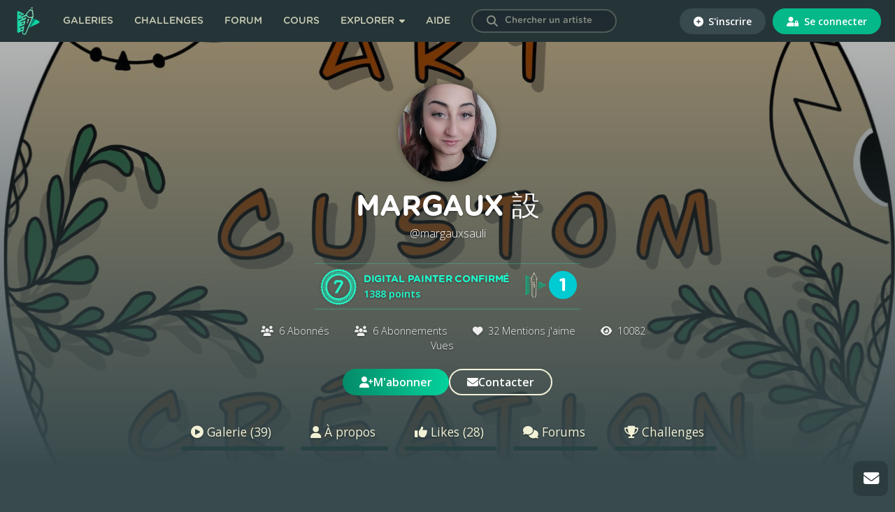

--- FILE ---
content_type: text/html; charset=UTF-8
request_url: https://digitalpainting.school/m/margauxsauli/subscribers
body_size: 7240
content:
<!doctype html>
<html lang="fr">
<head><script>(function(w,i,g){w[g]=w[g]||[];if(typeof w[g].push=='function')w[g].push(i)})
(window,'GTM-KTL4R5J','google_tags_first_party');</script><script>(function(w,d,s,l){w[l]=w[l]||[];(function(){w[l].push(arguments);})('set', 'developer_id.dYzg1YT', true);
		w[l].push({'gtm.start':new Date().getTime(),event:'gtm.js'});var f=d.getElementsByTagName(s)[0],
		j=d.createElement(s);j.async=true;j.src='/mgq0/';
		f.parentNode.insertBefore(j,f);
		})(window,document,'script','dataLayer');</script>
    <meta charset="utf-8">
    <meta name="viewport" content="width=device-width, initial-scale=1.0, user-scalable=no, shrink-to-fit=no">
    <meta name="turbo-prefetch" content="false">

    <title>Abonnés - Margaux 設  - Digital Painting .School</title>

    
    <!-- Fav and touch icons -->
    <link rel="apple-touch-icon" sizes="180x180" href="https://static.digitalpainting.school/static/img/favicon/apple-touch-icon.png">
    <link rel="icon" type="image/png" sizes="32x32" href="https://static.digitalpainting.school/static/img/favicon/favicon-32x32.png">
    <link rel="icon" type="image/png" sizes="16x16" href="https://static.digitalpainting.school/static/img/favicon/favicon-16x16.png">
    <link rel="mask-icon" href="https://static.digitalpainting.school/static/img/favicon/safari-pinned-tab.svg" color="#00d6a2">
    <meta name="msapplication-TileColor" content="#ff0000">
    <meta name="theme-color" content="#ffffff">

            <meta name="description"
              content="Apprends le digital painting avec des cours structurés et rejoins la communauté ! Deviens l&#039;artiste que tu rêves d&#039;être. Et l&#039;inscription est gratuite !">
    
    <!-- Font preload -->
    <link rel="preload" href="https://static.digitalpainting.school/static/fonts/gotham/GothamRoundedBold.woff" as="font" type="font/woff"
          crossorigin="anonymous">
    <link rel="preload" href="https://static.digitalpainting.school/static/fonts/gotham/GothamRoundedBold.eot" as="font"
          type="application/vnd.ms-fontobject" crossorigin="anonymous">
    <link rel="preload" href="https://static.digitalpainting.school/static/fonts/gotham/GothamRoundedBold.ttf" as="font" type="font/ttf"
          crossorigin="anonymous">
    <link rel="preload" href="https://static.digitalpainting.school/static/fonts/gotham/GothamRoundedBold.svg" as="font" type="image/svg+xml"
          crossorigin="anonymous">

    <!-- Stylsheets -->
    <link rel="stylesheet" href="https://static.digitalpainting.school/static/css/gotham.css">
    <link rel="stylesheet" href="https://fonts.googleapis.com/css?family=Open+Sans:300,400,600,700,800" media="none"
          onload="if(media!='all')media='all'">
    <link rel="stylesheet" href="https://static.digitalpainting.school/static/css/all.min.css">

            <link rel="stylesheet" href="https://static.digitalpainting.school/build/app.78061528.css" data-turbo-track="reload">
    
    <!-- Extra tags-->
                    <meta property="og:title"
              content="Apprendre le digital painting et le dessin avec nos cours, formations et communauté"/>
        <meta property="og:image"
              content="https://static.digitalpainting.school/static/img/image_officiel_partage_fb_dps_v2.jpg"/>
        <meta property="og:url" content="https://digitalpainting.school"/>
        <meta property="og:description"
              content="Apprends le digital painting avec des cours structurés et rejoins la communauté ! Deviens l&#039;artiste que tu rêves d&#039;être. Et l&#039;inscription est gratuite !"/>
        <meta property="og:site_name" content="digitalpainting.school"/>
        <meta name="twitter:card" content="summary_large_image" />

    
    <!-- Tarte au citron -->
    <script type="text/javascript" src="https://static.digitalpainting.school/tarteaucitron/tarteaucitron.js"></script>
    <script type="text/javascript">
        var tarteaucitronForceExpire = ""; // In days
        tarteaucitron.init({
            // Custom rules
            "expireAccept": 365, // In days
            "expireDeny": 1,

            // Tarteaucitron rules
            "privacyUrl": "", /* Privacy policy url */
            "bodyPosition": "bottom", /* or top to bring it as first element for accessibility */

            "hashtag": "#tarteaucitron", /* Open the panel with this hashtag */
            "cookieName": "tarteaucitron", /* Cookie name */

            "orientation": "middle", /* Banner position (top - bottom - middle - popup) */

            "groupServices": false, /* Group services by category */
            "showDetailsOnClick": false, /* Click to expand the description */
            "serviceDefaultState": "wait", /* Default state (true - wait - false) */

            "showAlertSmall": false, /* Show the small banner on bottom right */
            "cookieslist": true, /* Show the cookie list */

            "showIcon": false, /* Show cookie icon to manage cookies */
            // "iconSrc": "", /* Optional: URL or base64 encoded image */
            "iconPosition": "BottomLeft", /* Position of the icon between BottomRight, BottomLeft, TopRight and TopLeft */

            "adblocker": false, /* Show a Warning if an adblocker is detected */

            "DenyAllCta": true, /* Show the deny all button */
            "AcceptAllCta": true, /* Show the accept all button when highPrivacy on */
            "highPrivacy": true, /* HIGHLY RECOMMANDED Disable auto consent */
            "alwaysNeedConsent": false, /* Ask the consent for "Privacy by design" services */

            "handleBrowserDNTRequest": false, /* If Do Not Track == 1, disallow all */

            "removeCredit": true, /* Remove credit link */
            "moreInfoLink": true, /* Show more info link */
            "useExternalCss": false, /* If false, the tarteaucitron.css file will be loaded */
            "useExternalJs": false, /* If false, the tarteaucitron.services.js file will be loaded */

            //"cookieDomain": "*.digitalpainting.school", /* Shared cookie for multisite */

            "readmoreLink": "/mentions-legales", /* Change the default readmore link */

            "mandatory": true, /* Show a message about mandatory cookies */
            "mandatoryCta": true, /* Show the disabled accept button when mandatory on */

            // "customCloserId": "", /* Optional a11y: Custom element ID used to open the panel */

            "googleConsentMode": true, /* Enable Google Consent Mode v2 for Google ads and GA4 */

            "partnersList": false /* Details the number of partners on the popup and middle banner */
        });

        tarteaucitron.user.gtagUa = 'UA-139267311-1';
        (tarteaucitron.job = tarteaucitron.job || []).push('facebookpixel');

    </script>

    <!-- Google Tag Manager -->
    <script>(function(w,d,s,l,i){w[l]=w[l]||[];w[l].push({'gtm.start':
    new Date().getTime(),event:'gtm.js'});var f=d.getElementsByTagName(s)[0],
    j=d.createElement(s),dl=l!='dataLayer'?'&l='+l:'';j.async=true;j.src=
    'https://www.googletagmanager.com/gtm.js?id='+i+dl;f.parentNode.insertBefore(j,f);
    })(window,document,'script','dataLayer','GTM-KTL4R5J');</script>
    <!-- End Google Tag Manager -->

                <script src="https://static.digitalpainting.school/build/runtime.14790cfd.js" defer data-turbo-track="reload"></script><script src="https://static.digitalpainting.school/build/app.b56ac706.js" defer data-turbo-track="reload"></script>
    
    <script>
        window.route_profile_image = "/m/margauxsauli/settings/update-image";
    </script>

    <script type='text/javascript' src='https://transactions.sendowl.com/assets/sendowl.js'></script>
    <script async src="//tinder.thrivecart.com/embed/v2/thrivecart.js"></script>

    <!-- Global site tag (gtag.js) - Google Analytics -->
    <script async src="https://www.googletagmanager.com/gtag/js?id=UA-139267311-1"></script>

    <!-- Cookies Promo -->
            </head>

<body
    class="  "
    data-is-mobile="0" data-is-tablet="0"
    data-controller="global"
    >

<!-- Google Tag Manager (noscript) -->
<noscript><iframe src="https://www.googletagmanager.com/ns.html?id=GTM-KTL4R5J"
height="0" width="0" style="display:none;visibility:hidden"></iframe></noscript>
<!-- End Google Tag Manager (noscript) -->


    <div class="modal fade" id="loginModal" tabindex="-1" role="dialog" aria-hidden="true">
    <div class="modal-dialog modal-dialog-centered" role="document">
        <div class="modal-content">
            <button type="button" class="close" data-dismiss="modal" aria-label="Close">
                <span aria-hidden="true">&times;</span>
            </button>
            <div class="modal-body modal-login">
                <form action="https://digitalpainting.school/login_check" method="post">
                    <input type="hidden" name="_csrf_token" value="3.ADO7jbNTTwaA-qVQRXZYVTyxTsSerWNB-6tMQ2ksp7g.ZwaO7OUdeWfZnP83dAAoBWjCCaDY2wQ7qu8YKwtZ4vRRQtXi2SM_QOuK7A" />
                    <h3 class="title">Connecte-toi</h3>
                    <p>
                        <em>ou</em>
                        <a href="/register/" class="new-account">Crée un compte</a>
                    </p>
                    <p class="text-center btns-social">
                        <a href="/connect/facebook" class="btn btn-primary btn-fb"><i class="icon fab fa-facebook-f"></i> Facebook</a>
                        <a href="/connect/google" class="btn btn-danger"><i class="icon fab fa-google"></i> Google</a>
                    </p>
                    <hr>
                    <p>
                        <input class="form-control" type="text" id="username" name="_username" value="" required="required" autocomplete="username" placeholder="Nom d&#039;utilisateur ou Email" />
                    </p>

                    <p>
                        <input class="form-control" type="password" id="password" name="_password" required="required" autocomplete="current-password" placeholder="Mot de passe" />
                    </p>

                    <p class="left">
                        <input type="checkbox" id="remember_me" name="_remember_me" value="on">
                        <label class="form-check-label" for="remember_me">Se souvenir de moi</label>
                    </p>
                    <p class="right">
                        <a href="/resetting/request">Mot de passe oubli&eacute; ?</a>
                    </p>
                    <div class="clear"></div>

                    <p>
                        <button class="form-control btn btn-primary" type="submit" id="_submit" name="_submit" >Se connecter</button>
                    </p>
                </form>
            </div>
        </div>
    </div>
</div>
<nav class="navbar" data-controller="navbar">
    <div class="navbar-left">
    <button type="button" class="navbar-mobile-button" aria-label="mobile-navbar">
        <i class="fas fa-bars"></i>
    </button>
    <a href="https://digitalpainting.school/">
                        <img class="brand-img" src="https://static.digitalpainting.school/static/img/logo_digitalpainting_school.png" alt="Digital Painting .School" />
    </a>
    <ul data-visible="false">
                <li class="navbar-link">
            <a href="https://digitalpainting.school/galeries" class="">Galeries</a>
        </li>
        <li class="navbar-link">
        <a href="https://digitalpainting.school/challenges" class="">Challenges</a>
        </li>
        <li class="navbar-link">
        <a href="https://digitalpainting.school/forum" class="">Forum</a>
        </li>
        <li class="navbar-link">
                            <a href="https://digitalpainting.school/cours" class="">Cours</a>
                    </li>
        <li class="navbar-link" data-dropdown-menu>
            <button type="button" class="navbar-button navbar-dropdown explorer-button" data-dropdown-button>
                Explorer
                <i class="fas fa-caret-down"></i>
                <i class="fas fa-chevron-down fa-lg"></i>
            </button>
            <div class="dropdown-menu explorer" data-visible="false">
                <ul>
                    <li class="dropdown-title">
                        <i class="far fa-lightbulb fa-lg"></i>
                        Ressources &amp; Inspiration
                    </li>
                    <li class="dropdown-link">
                        <a href="https://digitalpainting.school/ressources" class="">Ressources</a>
                    </li>
                    <li class="dropdown-link">
                        <a href="/guides/logiciels/procreate/brushs" class="">Brushs pour Procreate</a>
                    </li>
                    <li class="dropdown-link">
                        <a href="https://digitalpainting.school/magazine" class="">Le magazine DPS</a>
                    </li>
                    <li class="dropdown-link">
                        <a href="https://digitalpainting.school/podcasts" class="">Podcasts</a>
                    </li>
                    <li class="dropdown-link">
                        <a href="https://digitalpainting.school/guides/tablettes" class="">Les meilleures tablettes graphiques en 2026</a>
                    </li>
                    <li class="dropdown-link">
                        <a href="https://digitalpainting.school/guides" class="">Tous les guides DPS</a>
                    </li>
                </ul>
                <ul>
                    <li class="dropdown-title">
                        <i class="fa-solid fa-child-reaching fa-lg"></i>
                        Communaut&eacute; &amp; &eacute;cole
                    </li>
                    <li class="dropdown-link">
                        <a href="https://digitalpainting.school/les-membres" class="">Les membres</a>
                    </li>
                    <li class="dropdown-link">
                        <a href="https://digitalpainting.school/annuaire-des-pros" class="">L'annuaire des <span class="badge_pro">PRO</span></a>
                    </li>
                    <li class="dropdown-link">
                        <a href="https://digitalpainting.school/equipe" class="">L'&eacute;quipe DPS</a>
                    </li>
                    <li class="dropdown-link">
                        <a href="https://digitalpaintingschool.myspreadshop.fr/" target="_blank">V&ecirc;tements &amp; Goodies</a>
                    </li>
                    <li class="dropdown-link">
                        <a href="https://digitalpainting.school/a-propos" class="">L'histoire de l'&eacute;cole</a>
                    </li>
                    <li class="dropdown-link">
                        <a href="https://digitalpainting.school/formateurs" class="">Les formateurs</a>
                    </li>
                    <li class="dropdown-link">
                        <a href="https://digitalpainting.school/avis" class="">Les avis des &eacute;l&egrave;ves</a>
                    </li>
                    <li class="dropdown-link">
                        <a href="https://digitalpainting.school/progressions-des-eleves" class="">Progression des &eacute;l&egrave;ves</a>
                    </li>
                </ul>
                <ul>
                    <li class="dropdown-title">
                        <i class="fa-solid fa-fire fa-lg"></i>
                        <span>O&ugrave; nous retrouver</span>
                    </li>
                    <li class="dropdown-link">
                        <a target="_blank" href="https://www.youtube.com/channel/UCT5xYWmdswOXorm9imkif1g">
                            <i class="fab fa-youtube"></i>
                            <span>Cha&icirc;ne Youtube</span>
                        </a>
                    </li>
                    <li class="dropdown-link">
                        <a target="_blank" href="https://www.instagram.com/digitalpaintingschool/">
                            <i class="fab fa-instagram"></i>
                            <span>Instagram</span>
                        </a>
                    </li>
                    <li class="dropdown-link">
                        <a target="_blank" href="https://www.tiktok.com/@digitalpaintingschool">
                            <i class="fab fa-tiktok"></i>
                            <span>Tiktok</span>
                        </a>
                    </li>
                    <li class="dropdown-link">
                        <a target="_blank" href="https://www.facebook.com/DigitalPaintingSchool/">
                            <i class="fab fa-facebook-f"></i>
                            <span>Facebook</span>
                        </a>
                    </li>
                    <li class="dropdown-link">
                        <a target="_blank" href="https://www.linkedin.com/company/digitalpainting.school/">
                            <i class="fab fa-linkedin-in"></i>
                            <span>LinkedIn</span>
                        </a>
                    </li>
                    <a target="_blank" href="https://digitalpainting.school/discord">
                        <button type="button" class="navbar-button discord-button">
                            <i class="fab fa-discord"></i>
                            <span>Discord</span>
                        </button>
                    </a>
                </ul>
            </div>
        </li>
                    <li class="navbar-link">
                <a href="https://digitalpainting.school/aide" class="">Aide</a>
            </li>
        
        <li class="navbar-link">
            <form data-controller="members-search" action="/galeries/search" class="search-bar nav-search">
                <button type="submit" id="search-submit" aria-label="Search"><i class="icon fas fa-search"></i></button>
                <input type="hidden" name="t" value="artists">
                <label for="search" class="visually-hidden">Chercher un artiste</label>
                <input data-action="input->members-search#search" data-members-search-target="input" type="text" id="search" name="s" placeholder="Chercher un artiste" class="user-search-completion form-control ui-autocomplete-input redirect">
                <ul data-members-search-target="results" class="d-none ui-menu ui-widget ui-widget-content ui-autocomplete ui-front"></ul>
            </form>
        </li>
    </ul>
    </div>
    <div class="navbar-right">
    <ul>
                <li class="navbar-connection">
                        <a href="https://digitalpainting.school/register/?_target_path=/m/margauxsauli/subscribers">
                <button type="button" class="signup">
                <i class="fas fa-plus-circle"></i>
                S&#039;inscrire
                </button>
            </a>
            </li>
            <li class="navbar-connection">
            <a href="https://digitalpainting.school/login?_target_path=/m/margauxsauli/subscribers">
                <button type="button" class="signin">
                <i class="fas fa-user-lock"></i>
                Se connecter
                </button>
            </a>
        </li>
            </ul>
    </div>
    <div class="navbar-center" style="display: none">
        <ul id="3">
            <li>
                <div class="navbar-notification-mobile">
                    <span class="notification-mobile-title">Placeholder</span>
                    <button type="button" aria-label="Button">
                        <i class="fas fa-times"></i>
                    </button>
                </div>
            </li>
        </ul>
    </div>
</nav>
<section id="main" class="page_profil " >
    
    
        
    <!-- Modal -->
    <div data-controller="profile-image">
        <div class="modal fade" id="profileImageModal" tabindex="-1" role="dialog" aria-labelledby="profileImageModal"
             aria-hidden="true" data-profile-image-target="modal">
            <div class="modal-dialog modal-dialog-centered" role="document">
                <div class="modal-content">
                    <button type="button" class="close" data-dismiss="modal" aria-label="Close">
                        <span aria-hidden="true">×</span>
                    </button>
                    <div class="modal-body">
                        <div class="form-group">
                            <div id="profile-dnd-zone" class="dm-uploader text-center profile-dnd-zone">
                                <h2 class="title">Glisser-Déposer</h2>
                                <p>Dépose ton image ici</p>
                                <p>ou</p>
                                <div class="btn btn-primary btn-block">
                                    <span>Sélectionne un fichier</span>
                                    <input type="file" title="Click to add Files" multiple="">
                                    <input type="hidden" class="image-type">
                                </div>
                                <div class="">
                                    <ul id="profile-image-files" class="profile-image-files" data-profile-image-target="filesList">
                                    </ul>
                                </div>
                            </div>
                            <p class="closeUpload"><span data-dismiss="modal" aria-label="Close">Fermer</span></p>
                        </div>
                    </div>
                </div>
            </div>
        </div>

        <!-- File item template -->
        <script type="text/html" id="files-template">
            <li class="">
                <div class="row">
                    <div class="col-sm-2">
                        <img class="mr-3 mb-2 preview-img" src="https://placehold.it/150x90" alt="Generic placeholder image" />
                    </div>
                    <div class="media-body col-sm-12">
                        <p class="mb-2">
                            <strong>%%filename%%</strong> - <span class="text-muted">En attente...</span>
                        </p>
                        <div class="progress m-5">
                            <div class="progress-bar progress-bar-striped progress-bar-animated bg-primary"
                                 role="progressbar"
                                 style="width: 0%"
                                 aria-valuenow="0" aria-valuemin="0" aria-valuemax="100">
                            </div>
                        </div>
                        <hr class="mt-1 mb-1"/>
                    </div>
                </div>
            </li>
        </script>

        <header class="header-user"
                style="background-image:url(https://media.digitalpainting.school/media/cache/profile_cover/uploads/profile/ce/56/ce565364-4519-46bc-a31d-c807d9479716-63a425ca.jpeg);">

            <div class="content">
                                    <span class="avatar">
                        


    

                        
<img src="https://media.digitalpainting.school/media/cache/squared_thumbnail/uploads/profile/ed/03/ed03a83d-ef31-4259-b396-6ab794a88930-6442b6a8.jpeg" alt="Margaux 設" class="img-thumbnail user-avatar" itemprop="" />                    </span>
                
                <h1>Margaux 設</h1>
                                    <p class="username">@margauxsauli</p>
                    <p class="level">

                        
                                                                                                                                                                    
                        <span class="level-badge">
                            <img src="https://media.digitalpainting.school/media/cache/mini_thumb/uploads/rank/5b982f909c983099639811.png" alt="Digital painter confirmé"/>
                        </span>
                        <span class="level-txt"><strong>Digital painter confirmé</strong><br/><em>1388 points</em></span>
                        <a class="level-badges" >
                            <span class="badges-list">
                                                                                                        <img src="https://media.digitalpainting.school/media/cache/mini_thumb/uploads/badge/5cd2f056d7d49114710706.png"
                                        width="20" alt="Nouveau membre" title="Nouveau membre"/>
                                                                                                                                            <img src="https://media.digitalpainting.school/media/cache/mini_thumb/uploads/badge/dps-iconprogindis-1-67dbe724.png"
                                        width="20" alt="Elève de la Partie 1 du Programme" title="Elève de la Partie 1 du Programme"/>
                                    </span>                                                            </span>
                        </a>
                    </p>
                                        
                <div>
                    <div class="row">
                        <div class="stats">
                            <div class="row">
                                <div class="col-sm-12 text-center">
                                    <span class="pl-3 pr-3">
                                        <a href="/m/margauxsauli/subscribers" style="color: #ffffff;">
                                            <i class="icon fas fa-users"></i>
                                                                                        6 Abonnés
                                        </a>
                                    </span>
                                    <span class="pl-3 pr-3">
                                        <a href="/m/margauxsauli/subscriptions" style="color: #ffffff;">
                                            <i class="icon fas fa-users"></i>
                                            6 Abonnements
                                        </a>
                                    </span>
                                    <span class="pl-3 pr-3">
                                        <i class="icon fas fa-heart"></i>
                                                                                32 Mentions j'aime
                                    </span>
                                    <span class="pl-3 pr-3">
                                        <i class="icon fas fa-eye"></i>
                                                                                10082 Vues
                                    </span>
                                </div>
                            </div>

                            <div class="row">
                                <div class="col-sm-12 mt-2 social-links">
                                                                                                                                                                                </div>
                            </div>
                        </div>
                    </div>
                </div>
                <div class="profile-buttons">
                                                                <a href="https://digitalpainting.school/login">
                            <button type="button" class="btn-dps-gradient">
                                <i class="icon fas fa-user-plus"></i> M'abonner
                            </button>
                        </a>
                        <a href="https://digitalpainting.school/login">
                            <button type="button" class="btn-dps-transparent">
                                <i class="icon fas fa-envelope"></i> Contacter
                            </button>
                        </a>
                    
                </div>

                <nav class="profile-tabs">
                                        
                    <div class="sub-tabs">
                        <ul class="nav" id="myTab" role="tablist">
                            <li class="nav-item">
                                <a href="/m/margauxsauli" >
                                    <i class="fas fa-play-circle"></i>
                                    Galerie
                                                                            (39)
                                                                    </a>
                            </li>

                            <li class="nav-item">
                                <a href="/m/margauxsauli/aboutme" >
                                    <i class="fa-solid fa-user"></i>
                                    À propos
                                </a>
                            </li>

                            
                            <li class="nav-item">
                                <a href="/m/margauxsauli/likes" >
                                    <i class="fas fa-thumbs-up"></i>
                                    Likes
                                                                            (28)
                                                                    </a>
                            </li>

                            
                            <li class="nav-item">
                                <a href="/m/margauxsauli/forum" >
                                    <i class="fas fa-comments"></i>
                                    Forums
                                </a>
                            </li>

                            
                            
                            
                            <li class="nav-item">
                                <a href="/m/margauxsauli/challenges" >
                                    <i class="fas fa-trophy"></i>
                                    Challenges
                                </a>
                            </li>

                            
                                                    </ul>
                    </div>
                </nav>
            </div>
        </header>
    </div>



    <div class="container">
            <div data-controller="members-list">
    <form data-target="members-list.form" id="ajax-sort" method="post" action="/m/margauxsauli/subscriptions-data/subscribers">
        Trier par
        <select id="select-sort" name="sort" data-target="members-list.sortBy">
            <option value="dateCreation">Du plus récent au plus ancien</option>
            <option value="username">Ordre alphabétique</option>
        </select>
    </form>

    <div id="members-display-base" data-target="members-list.wrapper" class="friends-columns"></div>
    <button id="load-more">Charger plus d'abonnés</button>
    <script type="text/template" data-target="members-list.template">
        <div class="card card-friend member-ajax">
            <div class="card-friend-picture"><p><a href=""><img src="" alt="" width='50' height='50'></a></p></div>
            <div class="card-friend-name"><p><a href=""></a></p></div>
            <div class="clear"></div>
            <p class="bio"></p>
            <p class="buttons"></p>
        </div>
    </script>
</div>
    </div>

            <footer id="footer">

            
            <p>
                <strong>©2026 </strong>Digital Painting.School ·
                <a href="/mentions-legales">Mentions légales</a> ·
                <a href="/cgu">CGU</a> ·
                <a href="/cgv">CGV</a> ·
                <a href="/lequipe-de-digitalpainting-school">L'équipe</a> ·
                <a href="/contact">Contact</a> ·
                <a href="#" onclick="event.preventDefault(); tarteaucitron.userInterface.openPanel();" >Cookies</a>
            </p>
        </footer>
    
</section>

<!-- Modal Feedback -->
<!-- End Modal Feedback -->

    <ul id="bottom-quick">
        <li class="scrollTop">
            <a href="#" aria-label="toTop">
                <i class="icon fas fa-angle-up"></i>
            </a>
        </li>
                        <li>
            <a href="/contact">
                <i class="icon fas fa-envelope"></i>
            </a>
        </li>
    </ul>

<script defer src="https://static.cloudflareinsights.com/beacon.min.js/vcd15cbe7772f49c399c6a5babf22c1241717689176015" integrity="sha512-ZpsOmlRQV6y907TI0dKBHq9Md29nnaEIPlkf84rnaERnq6zvWvPUqr2ft8M1aS28oN72PdrCzSjY4U6VaAw1EQ==" data-cf-beacon='{"version":"2024.11.0","token":"81f09376afa74d5b91d3bc6f27c80971","server_timing":{"name":{"cfCacheStatus":true,"cfEdge":true,"cfExtPri":true,"cfL4":true,"cfOrigin":true,"cfSpeedBrain":true},"location_startswith":null}}' crossorigin="anonymous"></script>
</body>
</html>
